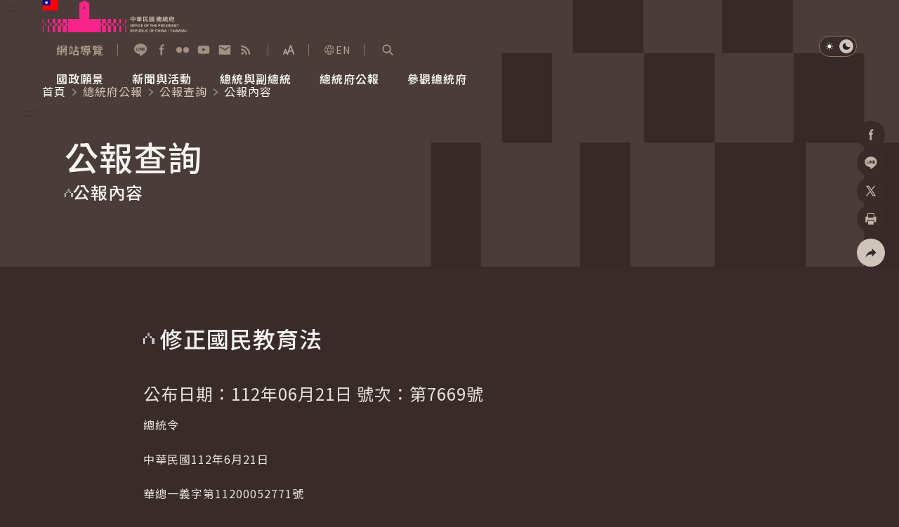

--- FILE ---
content_type: text/html
request_url: https://www.president.gov.tw/Page/294/49039
body_size: 6000
content:
<!DOCTYPE html>
<html id="htmlTag" lang="zh-tw" data-type="" data-type2="s">
<head>
    <!-- Meta -->
    
	<title>修正國民教育法-公報內容-公報查詢-總統府公報｜中華民國總統府</title>
    <meta http-equiv="Content-Type" content="text/html; charset=utf-8">
	<meta name="viewport" content="width=device-width,initial-scale=1">
	<meta name="format-detection" content="telephone=no">
	<meta property="og:title" content="公報內容">
	<meta property="og:site_name" content="中華民國總統府">
	<meta property="og:image" content="https://www.president.gov.tw/Portals/0/fb.png">
	<meta property="og:image:type" content="image/jpeg">
	<meta property="og:image:width" content="1200">
	<meta property="og:image:height" content="628">
	<meta property="og:description" content="中華民國總統府">
	<meta property="og:url" content="">
	<meta name="keywords" content="修正國民教育法-公報內容-公報查詢-總統府公報｜中華民國總統府">
	<meta name="description" content="修正國民教育法-公報內容-公報查詢-總統府公報｜中華民國總統府">

    <!-- favicon -->
    <link rel="icon" type="image/x-icon" href="/_content/template/assets/img/favicon.ico?v=pp-JGpXdRqcaE5r8Rwdhhj9FdHdWHkveZFUW4-p9O0A">
    <link rel="apple-touch-icon" sizes="192x192" href="/_content/template/assets/img/touch-icon.png?v=rKSBPNU7BgXACGaIs512867jb1FukcqLs1ClWlYW0PU">

    <!-- (google font)connect to domain of font files -->
    <link rel="preconnect" href="https://fonts.gstatic.com" crossorigin>
    <!-- (google font)optionally increase loading priority -->

    <link rel="preload" as="style" href="https://fonts.googleapis.com/css2?family=Noto&#x2B;Sans&#x2B;TC:wght@300;350;400;500;600;700&amp;display=swap">

    <!-- 首頁/內頁用的css -->
        <link rel="stylesheet" href="/_content/template/assets/css/content.css?v=r8Mi7ZqwLXCdFNErygEQsEEYRk2CvJxcuVZrYgcxsAU" media="all">
    <!-- (google font)async CSS -->
    <link id="gf-noto-tc" rel="stylesheet" media="print" href="https://fonts.googleapis.com/css2?family=Noto&#x2B;Sans&#x2B;TC:wght@300;350;400;500;600;700&amp;display=swap">
    <script src="/_content/template/js/common/head.js?v=430PU3dPd11QF-WnnDQpmYti5nu28cQBotjk67mg3eo"></script>

    <!-- (google font)no-JS fallback -->
    <noscript>
        <link href="https://fonts.googleapis.com/css2?family=Noto&#x2B;Sans&#x2B;TC:wght@300;350;400;500;600;700&amp;display=swap" rel="stylesheet" type="text/css" />
    </noscript>

    <!-- GACode -->

<script>(function(w,d,s,l,i){w[l]=w[l]||[];w[l].push({'gtm.start':
new Date().getTime(),event:'gtm.js'});var f=d.getElementsByTagName(s)[0],
j=d.createElement(s),dl=l!='dataLayer'?'&l='+l:'';j.async=true;j.src=
'https://www.googletagmanager.com/gtm.js?id='+i+dl;f.parentNode.insertBefore(j,f);
})(window,document,'script','dataLayer','GTM-W7KCBK6');</script>

            <script type="application/ld+json">{"@context":"https://schema.org","@type":"WebPage","@graph":[{"@type":"BreadcrumbList","itemListElement":[{"@type":"ListItem","position":1,"name":"首頁","item":"https://www.president.gov.tw/"},{"@type":"ListItem","position":2,"name":"總統府公報","item":"https://www.president.gov.tw/Page/128#service"},{"@type":"ListItem","position":3,"name":"公報查詢","item":"https://www.president.gov.tw/Page/129"},{"@type":"ListItem","position":4,"name":"公報內容","item":"https://www.president.gov.tw/Page/294"}]},{"@type":"NewsArticle","headline":"公報內容","description":"中華民國總統府","keywords":"中華民國總統府","url":"https://www.president.gov.tw/Page/294","image":["https://www.president.gov.tw/Portals/0/fb.png"],"author":{"@type":"GovernmentOrganization","name":"中華民國總統府"},"datePublished":"2017-03-30T14:28:35.897+08:00","dateModified":"2017-03-30T14:28:35.897+08:00"}]}</script>

    <script src="/_content/template/vendor/js/jquery.min.js?v=eqaw4I9IoPldjffqieTL_h7z0ejA9zc_fyXt-05KMl4"></script>
    <script src="/_content/custom/Vendor/js/mark.min.js?v=Du3hI8Cc3ipmneqrNFtuxtVRqzArUESYDit-homocsc"></script>

    
</head>
<body>
    <noscript>
        您的瀏覽器不支援 Script 語法，請按鍵盤上的 Ctrl 鍵和 (+) 鍵放大或 (-) 鍵縮小來改變字型大小。
    </noscript>

    <!-- 切換字級大小&深淺色切換 -->
    <script src="/_content/template/assets/js/theme.js?v=ap2p0OGPVOGg5we7r0fhcdrnn8C9Lu5HTYZlWLHuPAA"></script>

    <a href="#AC" id="startBrick" class="visually-hidden-focusable" title="跳到主要內容">跳到主要內容</a>

    <!-- loading -->
    <div class="loading JQ_Loader" id="loading"><span class="loadingLogo"></span></div>

        <!-- header -->
    <header class="hd">
        <!-- 頁首導盲磚 -->
        <div class="wrap2">
            <a href="#AU" id="AU" accesskey="U" class="a11yBrick" title="頁面頂端功能區塊[快捷鍵Alt&#x2B;U]">:::</a>
        </div>
        <div class="wrap2">
            <!-- 左半logo -->
            <div class="logoBox">
                <a href="https://www.president.gov.tw/">
                    <div class="logo"><img src="/_content/template/assets/img/logo_president.svg" alt=""></div>
                    <div class="logoDark"><img loading="lazy" src="/_content/template/assets/img/logo_president-dark.svg" alt=""></div>
                    <h1 class="visually-hidden">中華民國總統府</h1>
                </a>
            </div>

            <div class="hdR">
                <div class="baseBox">

                    <!-- 快速連結 -->
                    <ul class="quickLink">
                        <li class="linkI">
                            <a href="https://www.president.gov.tw/Page/24" title="網站導覽">
                                <i class="icon" style="background-image: url(/_content/template/assets/img/icon_sitemap.svg);"></i>
                                <span>網站導覽</span>
                            </a>
                        </li>
                    </ul>

                    <!-- 社群鈕 -->
                    <div class="social">
                        <a href="https://lin.ee/15lfcRtIE" target="_blank" rel="noreferrer noopener" title="加入好友 (另開視窗)">
                            <i class="icon" style="background-image: url(/_content/template/assets/img/icon_hd-line.svg);"></i><span class="visually-hidden">加入好友</span>
                        </a>
                        <a href="https://www.facebook.com/presidentialoffice.tw" target="_blank" rel="noreferrer noopener" title="Facebook (另開視窗)">
                            <i class="icon" style="background-image: url(/_content/template/assets/img/icon_hd-fb.svg);"></i><span class="visually-hidden">Facebook</span>
                        </a>
                        <a href="https://www.flickr.com/photos/presidentialoffice" target="_blank" rel="noreferrer noopener" title="Flickr (另開視窗)">
                            <i class="icon" style="background-image: url(/_content/template/assets/img/icon_hd-flickr.svg);"></i><span class="visually-hidden">Flickr</span>
                        </a>
                        <a href="https://www.youtube.com/user/presidentialoffice" target="_blank" rel="noreferrer noopener" title="YouTube (另開視窗)">
                            <i class="icon" style="background-image: url(/_content/template/assets/img/icon_hd-yt.svg);"></i><span class="visually-hidden">YouTube</span>
                        </a>
                        <a href="https://www.president.gov.tw/newmailbox/write" target="_blank" rel="noreferrer noopener" title="寫信給總統 (另開視窗)">
                            <i class="icon" style="background-image: url(/_content/template/assets/img/icon_hd-mail.svg);"></i><span class="visually-hidden">寫信給總統</span>
                        </a>
                        <a href="https://www.president.gov.tw/Page/23" target="_blank" rel="noreferrer noopener" title="RSS (另開視窗)">
                            <i class="icon" style="background-image: url(/_content/template/assets/img/icon_hd-rss.svg);"></i><span class="visually-hidden">RSS</span>
                        </a>
                    </div>

                    <!-- 切換字體大小 -->
                    <div class="fontSizeBox fontsizeJs">
                        <button class="fontsizeBtn" type="button" title="展開字級選單"><span class="visually-hidden">展開字級選單</span></button>
                        <div class="fontsizeNav">
                            <button class="fsLBtn" type="button" title="大字級">大<span class="visually-hidden">字級</span></button>
                            <button class="fsMBtn on" type="button" title="中字級">中<span class="visually-hidden">字級</span></button>
                            <button class="fsSBtn" type="button" title="小字級">小<span class="visually-hidden">字級</span></button>
                        </div>
                    </div>

                    <!-- 語言切換 -->
                    <div class="langBox">
                        <a href="https://english.president.gov.tw" title="English"><i class="ci-lang"></i>EN</a>
                    </div>

                    <!-- 搜尋區開關鈕 -->
                    <div class="searchBox">
                        <a href="javascript:;" id="S" accesskey="S" class="searchSwitch searchSwitchJs" role="button" title="展開關鍵字搜尋">
                            <i class="ci-scope"></i>
                            <span class="visually-hidden">展開關鍵字搜尋</span>
                        </a>
                    </div>
                    <!-- 搜尋區 -->
                    <div class="searchPop searchPopJs">
                        <div class="popWrap">
                            <div class="popMask"></div>
                            <div class="popMain">
                                <div class="searchFm">
                                    <input type="text" id="searchInput" name="q" class="ipt2 JQ_Header_SearchBy" autocomplete="off" placeholder="請輸入搜尋關鍵字" title="關鍵字搜尋" />
                                    <button id="doSearch" class="btn3 JQ_Header_SearchButton" type="button" value="Search">
                                        <i class="ci-scope"></i>
                                        <span class="visually-hidden">查詢</span>
                                    </button>
                                </div>
                                <a href="javascript:;" class="closeBtn" role="button"><i class="ci-close"></i><span class="visually-hidden">關閉搜尋</span></a>
                            </div>
                        </div>
                    </div>

                </div>


                <!-- 手機版-選單開關鈕 -->
                <div class="navSwitchBox">
                    <button type="button" class="navOpen navOpenJs" title="展開選單"><i class="ci-burger"></i><span class="visually-hidden">展開選單</span></button>
                    <button type="button" class="navClose navCloseJs" title="關閉選單"><i class="ci-close"></i><span class="visually-hidden">關閉選單</span></button>
                </div>
                <!-- 主選單-->
                <nav class="nav">
                    <ul class="mainNav mainNavJs">
<li><a href="#"><span>國政願景</span></a>
<div class="navLv2">
 <strong class="title"><i class="ci-title1"></i><span>國政願景</span></strong>
     <ul>
     <li><a href="/Page/716">國家氣候變遷對策委員會</a></li>
     <li><a href="/Page/718">健康台灣推動委員會</a></li>
     <li><a href="/Page/727">全社會防衛韌性委員會</a></li>
     <li><a href="/Issue/138">重要談話</a></li>
     <li><a href="/Issue/147">外交</a></li>
     <li><a href="/Issue/146">國防</a></li>
     </ul>
</div>
</li>
<li><a href="#"><span>新聞與活動</span></a>
<div class="navLv2">
 <strong class="title"><i class="ci-title1"></i><span>新聞與活動</span></strong>
     <ul>
     <li><a href="/Page/35">總統府新聞</a></li>
     <li><a href="/Page/36">總統令</a></li>
     <li><a href="/Page/37">每日活動行程</a></li>
     <li><a href="/Media">影音頻道</a></li>
     <li><a href="/Image">網路相簿</a></li>
     </ul>
</div>
</li>
<li><a href="#"><span>總統與副總統</span></a>
<div class="navLv2">
 <strong class="title"><i class="ci-title1"></i><span>總統與副總統</span></strong>
     <ul>
     <li><a href="/Page/694">賴清德總統</a></li>
     <li><a href="/Page/695">蕭美琴副總統</a></li>
     <li><a href="/Page/81">行憲後歷任總統與副總統</a></li>
     </ul>
</div>
</li>
<li><a href="/Page/129"><span>總統府公報</span></a>
</li>
<li><a href="#"><span>參觀總統府</span></a>
<div class="navLv2">
 <strong class="title"><i class="ci-title1"></i><span>參觀總統府</span></strong>
     <ul>
     <li><a href="/Page/124">參觀資訊</a></li>
     <li><a href="/Page/89">建築風華</a></li>
     <li><a href="/Page/46">總統府展覽</a></li>
     </ul>
</div>
</li>

</ul>

                </nav>

                <!-- 深淺色切換 -->
                <div class="themeSwitch">
                    <a href="javascript:;" class="lightJs on" title="淺色模式" role="button">
                        <i class="ci-light"></i>
                        <span class="visually-hidden">淺色模式</span>
                    </a>
                    <a href="javascript:;" class="darkJs" role="button" title="深色模式">
                        <i class="ci-dark"></i>
                        <span class="visually-hidden">深色模式</span>
                    </a>
                </div>
            </div>
        </div>
    </header>


<div class="menuMask"></div>

<!-- 本頁主要內容 start-->
<main class="main" id="main">
	<!-- 固定背景 start-->
			<picture class="innerBg1">
				<img src="/_content/template/assets/img/bg_inner1.svg" aria-hidden="true" alt="">
			</picture>

	<!-- 麵包屑 -->
	<div class="breadcrumb">
		<div class="wrap2">
			<nav class="breadcrumbNav" aria-label="breadcrumb">
				<ol><li><a href="/" title="首頁">首頁</a></li><li><a href="/Page/128#service" title="總統府公報">總統府公報</a></li><li><a href="/Page/129" title="公報查詢">公報查詢</a></li><li>公報內容</li></ol>
			</nav>
		</div>
	</div>

	<!-- 中央內容導盲磚 -->
	<div class="wrap3">
		<a href="#AC" id="AC" accesskey="C" class="a11yBrick" title="頁面中央內容區塊[快捷鍵Alt&#x2B;C]">:::</a>
	</div>

	<!-- 主內容 -->
	<div id="ModLoad">

        <!-- 單元 -->
        <div class="unit">
            <div class="wrap3">
                <h2>公報查詢</h2>
            </div>
        </div>
        <!-- 主標 -->
        <div class="title1">
            <div class="wrap3">
                <h3>
                    <i class="ci-title1-1">
                        <img src="/_content/template/assets/img/icon_title1.svg" alt="">
                    </i><span>公報內容</span>
                </h3>
            </div>
        </div>
<!-- 分享 -->
<div class="conShare">
    <ul>
        <li class="shareBox">
            <a class="shareBoxBtn shareBoxJs" href="javascript:;" title="社群分享" role="button"><i class="ci-share"></i><span class="visually-hidden">社群分享</span></a>
            <ul>
                <li>
                    <a class="fbShareBtn fbShareJs" href="javascript:;" title="分享到Facebook (另開視窗)">
                        <i class="ci-fb"></i><span class="visually-hidden">Facebook</span>
                    </a>
                </li>
                <li>
                    <a class="lineShareBtn lineShareJs" href="javascript:;" title="分享到加入好友 (另開視窗)">
                        <i class="ci-line"></i><span class="visually-hidden">加入好友</span>
                    </a>
                </li>
                <li>
                    <a class="xShareBtn xShareJs" href="javascript:;" title="分享到X (另開視窗)">
                        <i class="ci-x"></i><span class="visually-hidden">X</span>
                    </a>
                </li>
                <!-- 列印 -->
                <li>
                    <a class="printBtn printJs" href="javascript:;" title="分享到列印頁面內容 (另開視窗)" role="button">
                        <i class="ci-print"></i><span class="visually-hidden">列印</span>
                    </a>
                </li>
            </ul>
        </li>
    </ul>
</div>
<!-- 主內容 -->
<!-- 主內容 -->
    <div class="pageWrap1" id="announcement">

        <!-- 內文主標 -->
        <div class="fmTitle1">
            修正國民教育法
        </div>

    <!-- 內文 -->
    <div class="article1">
        <h4 class="goldencolor inline">
            公布日期：112年06月21日
                號次：第7669號
        </h4>
        <p>總統令</p>

<p>中華民國112年6月21日</p>

<p>華總一義字第11200052771號</p>

<p><br>
茲修正國民教育法<a href="/File/Doc/98580614-1998-4d35-94e8-babd78fe7898">[pdf]</a>，公布之。</p>

<p><br>
總　　　統　蔡英文<br>
行政院院長　陳建仁<br>
教育部部長　潘文忠<br>
&nbsp;</p>

    </div>
    </div>

<!-- 頁底相關頁選單 -->
<!--下方描述-->

<div class="pageOther">
<div class="wrap4">
<div class="conL">
<div class="title">總統府公報</div>
</div>

<div class="conR">
<div class="list">
<ul>
	<li><a href="/Page/128" title="使用說明"><span>使用說明</span></a></li>
	<li><a href="/Page/129#service" title="公報查詢"><span>公報查詢</span></a></li>
	<li><a href="/Page/130" title="法律公布預告"><span>法律公布預告</span></a></li>
</ul>
</div>
</div>
</div>
</div>


<script>
    markjs("pageWrap1","SearchBy");
</script>

	</div>
</main>


    <!-- footer -->
    <footer class="ft">
        <!-- 頁尾導盲磚 -->
        <div class="wrap2">
            <a href="#AZ" id="AZ" accesskey="Z" class="a11yBrick" title="頁面尾端功能區塊[快捷鍵Alt&#x2B;Z]">:::</a>
        </div>
        <div class="ftTop">
            <picture>
                <source media="(max-width: 540px)" srcset="[data-uri]">
                <img loading="lazy" class="ftBg" src="/_content/template/assets/img/bg_ft.svg" aria-hidden="true" alt="">
            </picture>
            <div class="wrap3">
                <ul class="ftNav">
<li><a href="/Page/740"><span>國政願景</span></a>
 <ul>
<li><a href="/Page/716">國家氣候變遷對策委員會</a></li>
<li><a href="/Page/718">健康台灣推動委員會</a></li>
<li><a href="/Page/727">全社會防衛韌性委員會</a></li>
<li><a href="/Issue/138">重要談話</a></li>
<li><a href="/Issue/147">外　　交</a></li>
<li><a href="/Issue/146">國　　防</a></li>
</ul>
</li>
<li><a href="/Page/35"><span>新聞與活動</span></a>
 <ul>
<li><a href="/Page/35">總統府新聞</a></li>
<li><a href="/Page/36">總統令</a></li>
<li><a href="/Page/37">每日活動行程</a></li>
<li><a href="/Media">影音頻道</a></li>
<li><a href="/Image">網路相簿</a></li>
</ul>
</li>
<li><a href="/Page/694"><span>總統與副總統</span></a>
 <ul>
<li><a href="/Page/694">賴清德總統</a></li>
<li><a href="/Page/695">蕭美琴副總統</a></li>
<li><a href="/Page/81">行憲後歷任總統與副總統</a></li>
</ul>
</li>
<li><a href="/Page/129#service"><span>總統府公報</span></a>
</li>
<li><a href="/Page/124"><span>參觀總統府</span></a>
 <ul>
<li><a href="/Page/124">參觀資訊</a></li>
<li><a href="/Page/89">建築風華</a></li>
<li><a href="/Page/46">總統府展覽</a></li>
</ul>
</li>
<li><a href="/Page/48"><span>中華民國簡介</span></a>
 <ul>
<li><a href="https://www.ey.gov.tw/state/" title="另開視窗" target="_blank" rel="noopener noreferrer">國情簡介</a></li>
<li><a href="/Page/93">中華民國憲法</a></li>
<li><a href="/Page/49">國　　父</a></li>
<li><a href="/Page/96">國家象徵</a></li>
<li><a href="/Page/100">中華民國勳章</a></li>
<li><a href="/Page/105">政府組織</a></li>
</ul>
</li>
<li><a href="/Page/53"><span>認識總統府</span></a>
 <ul>
<li><a href="/Page/53">組織與職掌</a></li>
<li><a href="/Page/54">機關首長</a></li>
<li><a href="/Page/55">資政、國策顧問、戰略顧問</a></li>
<li><a href="/Page/56">儀節活動</a></li>
<li><a href="/Page/57">總統府法令</a></li>
</ul>
</li>
<li><a href="/Page/12#service"><span>便民服務</span></a>
</li>
<li><a href="/newmailbox/write#service"><span>寫信給總統</span></a>
</li>


</ul>

            </div>
        </div>
            <div class="ftA11y mShow">
                <a href="https://accessibility.moda.gov.tw/Applications/Detail?category=20250107100506" target="_blank" title="無障礙網站 (另開視窗)" rel="noopener noreferrer">
                    <img loading="lazy" src="/_content/template/assets/img/icon_AA.svg" alt="通過AA檢測等級無障礙網頁檢測">
                </a>
            </div>
        <div class="ftMid">
            <div class="wrap3">
                <ul class="ftBaseNav">
<li><a href="/Page/744">網站政策及聲明</a></li><li><a href="/Page/19">政府資訊公開</a></li><li><a href="/Page/20">應用程式介面</a></li><li><a href="/Page/21">陽光法案</a></li><li><a href="/Page/22">雙語詞彙</a></li><li><a href="/Page/11#service">常見問答</a></li>
</ul>

            </div>
        </div>
        <div class="ftBtm">
            <div class="wrap3">
                <div class="ftBtmL">
                    <div class="ftBtmLogo">
                        <div class="logo"><img loading="lazy" src="/_content/template/assets/img/logo_president2.svg" alt="中華民國總統府"></div>
                        <div class="logoDark"><img loading="lazy" src="/_content/template/assets/img/logo_president-dark.svg" alt="中華民國總統府"></div>
                    </div>
                </div>
                <div class="ftBtmR">
                    <ul class="ftInfo">
                        <li class="d-block">中華民國總統府 All rights reserved.</li>
                        <li>100006 <a href="https://www.google.com.tw/maps/place/臺北市中正區重慶南路一段122號" rel="noreferrer noopener" target="_blank" title="臺北市中正區重慶南路一段122號 (另開視窗)">臺北市中正區重慶南路一段122號</a></li>
                        <li>總機：<a href="tel:+886-2-23113731">(02)2311-3731</a></li>
                    </ul>
                        <div class="ftA11y pcShow">
                            <a href="https://accessibility.moda.gov.tw/Applications/Detail?category=20250107100506" target="_blank" title="無障礙網站 (另開視窗)" rel="noreferrer noopener">
                                <img loading="lazy" src="/_content/template/assets/img/icon_AA.svg" alt="通過AA檢測等級無障礙網頁檢測">
                            </a>
                        </div>
                </div>
            </div>
        </div>
    </footer>



    <!-- 返回頁面頂端 -->
    <a href="#toTop" class="topBtn" id="topBtn" title="返回頁面頂端">
        <i class="ci-arwTop1"></i>
        <span class="visually-hidden">返回頁面頂端</span>
    </a>


    <!-- ======所有頁共用js -->
    <script src="/_content/template/vendor/js/slick.min.js?v=anF0t9S1IP1sNtKfq6q_ibRJxxNMpmvg6jKI1UWsoXw"></script>
    <script src="/_content/template/assets/js/common.js?v=qFhMx9d2GDG97HHqPybbsTVjlFd9bbL0T7-Cx2jGL4g"></script>
    <!-- ======首頁/內頁用的js -->
        <script src="/_content/template/vendor/js/aos.js?v=Rolb2P-TmxmAW6XVOTS4FM8bAn0GtagVPtjFZYbmaIY"></script>
        <script src="/_content/template/vendor/js/jquery.magnific-popup.min.js?v=095YVNCmy_vuxcEqFebocWdb0jveXk7QpTIDe-yihrg"></script>
        <script src="/_content/template/vendor/js/jquery-ui.min.js?v=lfcDqGA7uVSU3-tHm411K5cKYq_ZicNFQBOI8rln400"></script>
        <script src="/_content/template/assets/js/content.js?v=7BVE2vTi9ZBzLe28mzrGZ8Zxx6xOVdlYOckLtMEvouY"></script>
    <!-- 日曆設定js -->
    

    <!-- 跳轉js -->
    <script src="/_content/template/js/hashRun.js?v=j4xMzPbEvyqs3HSov0kqm1pVPhF99J_5jrcHxIguju4"></script>

    <!-- 自訂js -->
    <script src="/_content/custom/Shared/apiurl.js?v=mB6qYzdIp3fbxg4JNslqZNJu4A5S4XeqBy4C60_eSEc"></script>
    <script src="/_content/custom/Shared/blockUtility.js?v=JfxPvxLfg0xn-eiESpToVjkwmIk0NYxONiGRrDwi_84"></script>
    <script src="/_content/custom/Shared/dateUtility.js?v=Lyf0jfxmZzm44LpXmjtza-oJt3zGJhe8P_WfVMmc3J0"></script>
    <script src="/_content/custom/Shared/elementUtility.js?v=vPncW4sj3_6ML9rtHlBQvYJH2rsRct7HZmAU9L2Q0gQ"></script>
    <script src="/_content/custom/Shared/formUtility.js?v=owL4SbdzIIIWLQN9WRGJdUCy9qDG19EKCyvj0SIZpdE"></script>
    <script src="/_content/custom/Shared/getUtility.js?v=jqDcJtk-MOruV4dksID3S5c3ctwvJWbARvPfnXjZnkU"></script>
    <script src="/_content/custom/Shared/headerUtility.js?v=elnWiN4YO0O7gLkzZ6IV-HS0w03mfwOVML_l4Nw7pBY"></script>
    <script src="/_content/custom/Shared/pageUtility.js?v=vIuGkHGGQWWOGYjo1-oJvVPKpWTuaikjNZIp5b5RYGM"></script>
    <script src="/_content/custom/Shared/searchUtility.js?v=Drp7woiXqEHXiF0ax4AUemC5KujjBSCj4X7vnSthgIQ"></script>
    <script src="/_content/custom/Shared/securityUtility.js?v=uqMG3fI-WTYHmbELotBld_SIPVE_TByYa2-4Hw__Loo"></script>
    <script src="/_content/custom/Shared/validateUtility.js?v=WzsdlOQdAZAApUFFHiwpd1QanOuDenQUnEaaM_eR3Vg"></script>
    <script src="/_content/custom/Shared/webMenuUtility.js?v=BSK7unOawBAa1IaPLlxQUQzStvgfJIV-MzaAQtYb6gk"></script>
    <script src="/_content/custom/Shared/site.js?v=4iXYaC56D705SSZA0wzfm-UCsG2jgnIFOR4s_13MU9s"></script>

    
<!-- Easter egg 彩蛋  -->
    <link class="JQ_EasterEgg" rel="stylesheet" href="/_content/template/assets/easterEgg/css/easter-eggs.css?v=QD9Ix60nMDOTk7D2CwqulaHoHfNJCqeicPI14zfdIH4" media="all">
    <section class="easter-eggs-wrap JQ_EasterEgg">
        <div class="easter-eggs">
            <div id="lottie_ani"></div>
            <span class="color_green" data-value="1"></span>
            <span class="color_gray" data-value="2"></span>
            <span class="color_red" data-value="3"></span>
            <span class="color_b" data-value="4"></span>
            <span class="color_blue" data-value="5"></span>
        </div>
        <div id="lottie_fadeout">
            <div class="lottie_bg"></div>
            <div id="lottie"></div>
        </div>
        <div class="lottie_bg"></div>
        <div id="lottie"></div>
            <a href="/File/Doc/223a892b-a87d-45b8-99f7-06b4b14374bf" target="_blank" class="slide-in-button" rel="noreferrer noopener" title="網站設計理念（另開視窗）">
                網站設計理念
                <svg xmlns="http://www.w3.org/2000/svg" width="24" height="24" viewBox="0 0 24 24" fill="none" stroke="#ffffff" stroke-width="2" stroke-linecap="round" stroke-linejoin="round"><path d="M5 12h13M12 5l7 7-7 7" /></svg>
            </a>
    </section>
    <script src="/_content/template/assets/easterEgg/js/lottie.js?v=1C-2N_AVasF_jQ-RynfhKyIoLkIHuzJBcFPTRJtonN8"></script>
    <script src="/_content/template/assets/easterEgg/js/easter-eggs-dist.js?v=0VYEPqe7JyxQ6r42f4EGFo3vjJUtyHw7bsOAdbr9U0w"></script>

    
</body>
</html>



--- FILE ---
content_type: text/html
request_url: https://www.president.gov.tw/easteregg?t=20261221719&tag=Page&no=294&dno=49039&dtitle=
body_size: -179
content:

<!-- Easter egg 彩蛋  -->
    <link class="JQ_EasterEgg" rel="stylesheet" href="/_content/template/assets/easterEgg/css/easter-eggs.css?v=QD9Ix60nMDOTk7D2CwqulaHoHfNJCqeicPI14zfdIH4" media="all">
    <section class="easter-eggs-wrap JQ_EasterEgg">
        <div class="easter-eggs">
            <div id="lottie_ani"></div>
            <span class="color_green" data-value="1"></span>
            <span class="color_gray" data-value="2"></span>
            <span class="color_red" data-value="3"></span>
            <span class="color_b" data-value="4"></span>
            <span class="color_blue" data-value="5"></span>
        </div>
        <div id="lottie_fadeout">
            <div class="lottie_bg"></div>
            <div id="lottie"></div>
        </div>
        <div class="lottie_bg"></div>
        <div id="lottie"></div>
            <a href="/File/Doc/223a892b-a87d-45b8-99f7-06b4b14374bf" target="_blank" class="slide-in-button" rel="noreferrer noopener" title="網站設計理念（另開視窗）">
                網站設計理念
                <svg xmlns="http://www.w3.org/2000/svg" width="24" height="24" viewBox="0 0 24 24" fill="none" stroke="#ffffff" stroke-width="2" stroke-linecap="round" stroke-linejoin="round"><path d="M5 12h13M12 5l7 7-7 7" /></svg>
            </a>
    </section>
    <script src="/_content/template/assets/easterEgg/js/lottie.js?v=1C-2N_AVasF_jQ-RynfhKyIoLkIHuzJBcFPTRJtonN8"></script>
    <script src="/_content/template/assets/easterEgg/js/easter-eggs-dist.js?v=0VYEPqe7JyxQ6r42f4EGFo3vjJUtyHw7bsOAdbr9U0w"></script>


--- FILE ---
content_type: image/svg+xml
request_url: https://www.president.gov.tw/_content/template/assets/img/icon_hd-mail.svg
body_size: -454
content:
<svg width="20" height="20" viewBox="0 0 20 20" fill="none" xmlns="http://www.w3.org/2000/svg">
<path d="M18.3307 4.16536C18.3307 3.70513 17.9576 3.33203 17.4974 3.33203H2.4974C2.03716 3.33203 1.66406 3.70513 1.66406 4.16536V15.832C1.66406 16.2923 2.03716 16.6654 2.4974 16.6654H17.4974C17.9576 16.6654 18.3307 16.2923 18.3307 15.832V4.16536ZM16.6641 6.2737C16.6641 6.51735 16.5385 6.74381 16.3319 6.87295L10.4391 10.556C10.1688 10.7249 9.82596 10.7249 9.55573 10.556L3.66286 6.87295C3.45625 6.74381 3.33073 6.51735 3.33073 6.2737V6.2737C3.33073 5.71866 3.94125 5.38028 4.41193 5.67445L9.55573 8.88932C9.82596 9.05821 10.1688 9.05821 10.4391 8.88932L15.5829 5.67445C16.0535 5.38027 16.6641 5.71866 16.6641 6.2737V6.2737Z" fill="#6C727F"/>
</svg>


--- FILE ---
content_type: image/svg+xml
request_url: https://www.president.gov.tw/_content/template/assets/img/icon_title1-dark1.svg
body_size: -527
content:
<svg width="16" height="16" viewBox="0 0 16 16" fill="none" xmlns="http://www.w3.org/2000/svg">
<g clip-path="url(#clip0_565_46234)">
<path d="M16.0044 8H12.1172V16H16.0044V8Z" fill="white"/>
<path d="M2.13897 8H0V16H2.13897V8Z" fill="#CFC4B9"/>
<path d="M9.06778 0H6.05469V5.21739H9.06778V0Z" fill="#EAE3DB"/>
<path d="M12.1147 5.21875H9.10156V8.00136H12.1147V5.21875Z" fill="white"/>
<path d="M5.17022 5.21875H3.03125V8.00136H5.17022V5.21875Z" fill="#CFC4B9"/>
</g>
<defs>
<clipPath id="clip0_565_46234">
<rect width="16" height="16" fill="white"/>
</clipPath>
</defs>
</svg>


--- FILE ---
content_type: image/svg+xml
request_url: https://www.president.gov.tw/_content/template/assets/img/icon_line.svg
body_size: 1045
content:
<svg width="21" height="20" viewBox="0 0 21 20" fill="none" xmlns="http://www.w3.org/2000/svg">
<path d="M10.4575 1.26953C12.3175 1.28435 14.1306 1.72047 15.7947 2.70582C17.0414 3.44386 18.0626 4.41361 18.7687 5.69153C19.3124 6.67532 19.5847 7.73011 19.5559 8.85589C19.5348 9.69379 19.3054 10.4825 18.9551 11.2385C18.4667 12.2925 17.7888 13.2186 17.0024 14.0651C15.435 15.751 13.6086 17.0898 11.549 18.1134C11.2283 18.2725 10.9155 18.4465 10.5816 18.5776C10.4209 18.6408 10.2578 18.6962 10.0862 18.7188C10.0401 18.725 9.99334 18.7289 9.94731 18.7274C9.71482 18.7211 9.58609 18.5932 9.57907 18.3599C9.57204 18.1321 9.63446 17.9137 9.66722 17.6913C9.70701 17.4229 9.76553 17.1569 9.76631 16.8831C9.76631 16.5047 9.62822 16.301 9.27402 16.1622C8.9167 16.0217 8.53676 15.9749 8.16306 15.9047C5.99809 15.4967 4.15611 14.5137 2.73621 12.8074C1.91937 11.8283 1.41616 10.7002 1.26793 9.42698C1.1119 8.08743 1.37949 6.82823 2.0364 5.65408C2.72294 4.42609 3.70596 3.48755 4.89805 2.76043C6.14242 2.00133 7.49524 1.55585 8.93621 1.36627C9.41991 1.3023 9.90596 1.27421 10.4568 1.26953H10.4575ZM10.3343 8.57503C10.3405 8.57191 10.3468 8.56801 10.353 8.56489C10.3725 8.58986 10.3936 8.61404 10.4123 8.63901C10.9865 9.41371 11.5607 10.1876 12.1333 10.9639C12.1919 11.0435 12.2589 11.0825 12.3588 11.0802C12.5476 11.0755 12.7364 11.0802 12.9252 11.0786C13.0727 11.077 13.1351 11.0131 13.1351 10.864C13.1351 9.5557 13.1351 8.24658 13.1351 6.93824C13.1351 6.79157 13.0711 6.72837 12.9213 6.72759C12.7387 6.72681 12.557 6.72759 12.3744 6.72759C12.1856 6.72759 12.1341 6.77908 12.1341 6.97101C12.1341 7.69032 12.1341 8.40886 12.1341 9.12817C12.1341 9.16484 12.1458 9.20541 12.1154 9.24598C12.0857 9.20697 12.0592 9.1742 12.0335 9.13987C11.4679 8.37609 10.9015 7.6123 10.3374 6.84618C10.2765 6.76348 10.2079 6.72369 10.1041 6.72603C9.92234 6.73071 9.73978 6.72681 9.55722 6.72759C9.39495 6.72759 9.33253 6.78845 9.33253 6.9476C9.33253 8.25282 9.33253 9.55883 9.33253 10.864C9.33253 11.0131 9.39651 11.0778 9.5424 11.0794C9.73822 11.0809 9.93326 11.0809 10.1291 11.0794C10.2711 11.0778 10.3343 11.0138 10.3343 10.8711C10.335 10.6557 10.3343 10.4404 10.3343 10.2251C10.3343 9.67507 10.3343 9.12505 10.3343 8.57581V8.57503ZM13.7553 8.90504C13.7553 9.55805 13.7553 10.2103 13.7553 10.8633C13.7553 11.0115 13.8193 11.0786 13.966 11.0786C14.8007 11.0794 15.6363 11.0794 16.4711 11.0786C16.6201 11.0786 16.6825 11.0162 16.6833 10.8672C16.6848 10.6815 16.6833 10.4958 16.6833 10.3101C16.6833 10.1338 16.6271 10.0769 16.4531 10.0769C15.9265 10.0769 15.3991 10.0753 14.8725 10.0784C14.7898 10.0784 14.7539 10.0644 14.7594 9.97153C14.768 9.81628 14.7664 9.66025 14.7594 9.50421C14.7555 9.4184 14.7859 9.40123 14.8663 9.40123C15.3999 9.40435 15.9335 9.40357 16.4672 9.40279C16.6216 9.40279 16.6833 9.34116 16.6841 9.1859C16.6848 9.01037 16.6841 8.83483 16.6841 8.65929C16.6841 8.44943 16.6357 8.40027 16.4282 8.40027C15.9078 8.40027 15.3874 8.39871 14.867 8.40183C14.7867 8.40183 14.7555 8.38467 14.7594 8.29885C14.7664 8.14984 14.7672 8.00005 14.7594 7.85182C14.7547 7.75898 14.7773 7.72855 14.8772 7.72933C15.3976 7.73479 15.9179 7.73167 16.4383 7.73167C16.6271 7.73167 16.6833 7.67628 16.6841 7.49138C16.6841 7.31584 16.6841 7.1403 16.6841 6.96476C16.6841 6.78298 16.6287 6.72681 16.4469 6.72681C15.6285 6.72681 14.8101 6.72681 13.9917 6.72681C13.813 6.72681 13.7561 6.78454 13.7553 6.96632C13.7553 7.6123 13.7553 8.25828 13.7553 8.90504ZM4.23179 8.89802C4.23179 9.54712 4.23179 10.197 4.23179 10.8461C4.23179 11.0154 4.29186 11.0778 4.4557 11.0778C5.28424 11.0778 6.11278 11.0778 6.94132 11.0778C7.10047 11.0778 7.16132 11.0146 7.1621 10.8531C7.16288 10.6706 7.16288 10.4888 7.1621 10.3062C7.1621 10.1338 7.10203 10.0761 6.92727 10.0761C6.40378 10.0761 5.88029 10.0737 5.35679 10.0784C5.26161 10.0792 5.23587 10.0558 5.23665 9.95905C5.24055 8.962 5.23899 7.96416 5.23899 6.9671C5.23899 6.78532 5.18126 6.72681 5.0026 6.72681C4.82706 6.72681 4.65152 6.72681 4.47598 6.72681C4.28796 6.72681 4.23335 6.7822 4.23257 6.96944C4.23257 7.6123 4.23257 8.25516 4.23257 8.89802H4.23179ZM7.70744 8.89412C7.70744 9.54946 7.70744 10.2056 7.70744 10.8609C7.70744 11.0154 7.76907 11.077 7.92433 11.0778C8.11625 11.0786 8.30817 11.0794 8.50087 11.0778C8.64364 11.0763 8.70762 11.0138 8.71152 10.8726C8.71386 10.7735 8.71152 10.6737 8.71152 10.5746C8.71152 9.37549 8.71152 8.17715 8.71152 6.97803C8.71152 6.7783 8.65847 6.72603 8.45718 6.72603C8.28477 6.72603 8.11313 6.72603 7.94071 6.72603C7.76439 6.72603 7.70666 6.78298 7.70666 6.95618C7.70666 7.60216 7.70666 8.24736 7.70666 8.89334L7.70744 8.89412Z" fill="#6C727F"/>
</svg>


--- FILE ---
content_type: image/svg+xml
request_url: https://www.president.gov.tw/_content/template/assets/img/bg_inner2-dark.svg
body_size: -558
content:
<svg width="1442" height="410" viewBox="0 0 1442 410" fill="none" xmlns="http://www.w3.org/2000/svg">
<g clip-path="url(#clip0_585_69054)">
<path d="M1504.56 0H1240.5V64H1504.56V0Z" fill="#382B29"/>
<path d="M494.746 -70H371.211V119.481H494.746V-70Z" fill="#382B29"/>
<path d="M371.207 128.664H0V439.997H371.207V128.664Z" fill="#382B29"/>
</g>
<defs>
<clipPath id="clip0_585_69054">
<rect width="1441.73" height="410" fill="white"/>
</clipPath>
</defs>
</svg>
